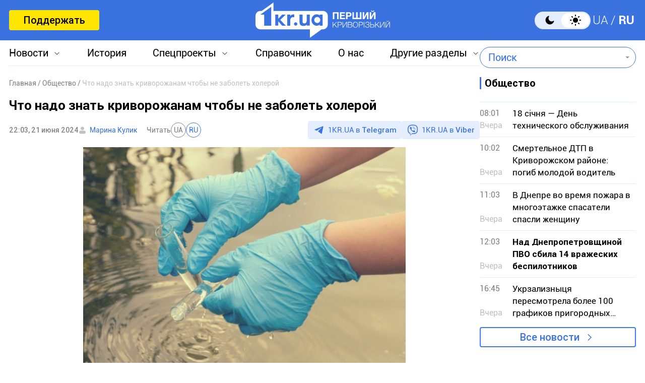

--- FILE ---
content_type: text/html; charset=utf-8
request_url: https://www.google.com/recaptcha/api2/aframe
body_size: 264
content:
<!DOCTYPE HTML><html><head><meta http-equiv="content-type" content="text/html; charset=UTF-8"></head><body><script nonce="crhN2IcvZsuGngnPMT9ZUQ">/** Anti-fraud and anti-abuse applications only. See google.com/recaptcha */ try{var clients={'sodar':'https://pagead2.googlesyndication.com/pagead/sodar?'};window.addEventListener("message",function(a){try{if(a.source===window.parent){var b=JSON.parse(a.data);var c=clients[b['id']];if(c){var d=document.createElement('img');d.src=c+b['params']+'&rc='+(localStorage.getItem("rc::a")?sessionStorage.getItem("rc::b"):"");window.document.body.appendChild(d);sessionStorage.setItem("rc::e",parseInt(sessionStorage.getItem("rc::e")||0)+1);localStorage.setItem("rc::h",'1768787817467');}}}catch(b){}});window.parent.postMessage("_grecaptcha_ready", "*");}catch(b){}</script></body></html>